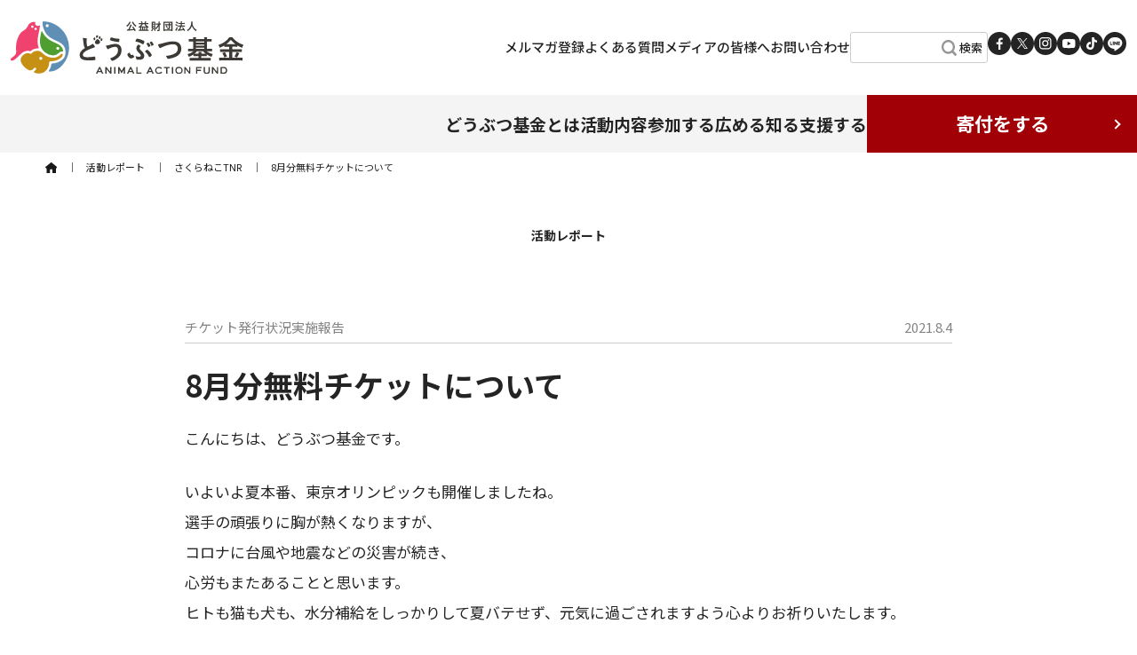

--- FILE ---
content_type: text/html; charset=UTF-8
request_url: https://www.doubutukikin.or.jp/activitynews/8%E6%9C%88%E5%88%86%E7%84%A1%E6%96%99%E3%83%81%E3%82%B1%E3%83%83%E3%83%88%E3%81%AB%E3%81%A4%E3%81%84%E3%81%A6/
body_size: 15093
content:
<!doctype html>
<html lang="ja">
<head>
	<meta charset="UTF-8">
	<meta name="viewport" content="width=device-width, initial-scale=1">
	<link rel="profile" href="https://gmpg.org/xfn/11">
	<link rel="dns-prefetch" href="//fonts.googleapis.com" />
	<link rel="dns-prefetch" href="//fonts.gstatic.com" />
	<link rel="dns-prefetch" href="//static.addtoany.com" />

	<link rel="preconnect" href="https://fonts.googleapis.com">
	<link rel="preconnect" href="https://fonts.gstatic.com" crossorigin>
	<link rel="manifest" href="/manifest.json" crossorigin="use-credentials">
<title>8月分無料チケットについて &#8211; どうぶつ基金</title>
<meta name='robots' content='max-image-preview:large' />
<link rel="alternate" type="application/rss+xml" title="どうぶつ基金 &raquo; フィード" href="https://www.doubutukikin.or.jp/feed/" />
<link rel="alternate" type="application/rss+xml" title="どうぶつ基金 &raquo; コメントフィード" href="https://www.doubutukikin.or.jp/comments/feed/" />
<link rel="alternate" title="oEmbed (JSON)" type="application/json+oembed" href="https://www.doubutukikin.or.jp/wp-json/oembed/1.0/embed?url=https%3A%2F%2Fwww.doubutukikin.or.jp%2Factivitynews%2F20210804%2F21388" />
<link rel="alternate" title="oEmbed (XML)" type="text/xml+oembed" href="https://www.doubutukikin.or.jp/wp-json/oembed/1.0/embed?url=https%3A%2F%2Fwww.doubutukikin.or.jp%2Factivitynews%2F20210804%2F21388&#038;format=xml" />
<style id='wp-img-auto-sizes-contain-inline-css'>
img:is([sizes=auto i],[sizes^="auto," i]){contain-intrinsic-size:3000px 1500px}
/*# sourceURL=wp-img-auto-sizes-contain-inline-css */
</style>
<style id='wp-emoji-styles-inline-css'>

	img.wp-smiley, img.emoji {
		display: inline !important;
		border: none !important;
		box-shadow: none !important;
		height: 1em !important;
		width: 1em !important;
		margin: 0 0.07em !important;
		vertical-align: -0.1em !important;
		background: none !important;
		padding: 0 !important;
	}
/*# sourceURL=wp-emoji-styles-inline-css */
</style>
<link rel='stylesheet' id='wp-block-library-css' href='https://www.doubutukikin.or.jp/wp-includes/css/dist/block-library/style.min.css?ver=6.9' media='all' />
<style id='classic-theme-styles-inline-css'>
/*! This file is auto-generated */
.wp-block-button__link{color:#fff;background-color:#32373c;border-radius:9999px;box-shadow:none;text-decoration:none;padding:calc(.667em + 2px) calc(1.333em + 2px);font-size:1.125em}.wp-block-file__button{background:#32373c;color:#fff;text-decoration:none}
/*# sourceURL=/wp-includes/css/classic-themes.min.css */
</style>
<style id='global-styles-inline-css'>
:root{--wp--preset--aspect-ratio--square: 1;--wp--preset--aspect-ratio--4-3: 4/3;--wp--preset--aspect-ratio--3-4: 3/4;--wp--preset--aspect-ratio--3-2: 3/2;--wp--preset--aspect-ratio--2-3: 2/3;--wp--preset--aspect-ratio--16-9: 16/9;--wp--preset--aspect-ratio--9-16: 9/16;--wp--preset--color--black: #000000;--wp--preset--color--cyan-bluish-gray: #abb8c3;--wp--preset--color--white: #ffffff;--wp--preset--color--pale-pink: #f78da7;--wp--preset--color--vivid-red: #cf2e2e;--wp--preset--color--luminous-vivid-orange: #ff6900;--wp--preset--color--luminous-vivid-amber: #fcb900;--wp--preset--color--light-green-cyan: #7bdcb5;--wp--preset--color--vivid-green-cyan: #00d084;--wp--preset--color--pale-cyan-blue: #8ed1fc;--wp--preset--color--vivid-cyan-blue: #0693e3;--wp--preset--color--vivid-purple: #9b51e0;--wp--preset--color--doubutukikinred: #A00006;--wp--preset--color--pearlwhite: #F4F4F4;--wp--preset--color--ivory: #F4F2E9;--wp--preset--color--pinkwhite: #FDF7F8;--wp--preset--color--ecru: #EAE7DB;--wp--preset--color--rose: #EF426F;--wp--preset--color--sakura: #FFE2E9;--wp--preset--color--rubyred: #D50F5B;--wp--preset--gradient--vivid-cyan-blue-to-vivid-purple: linear-gradient(135deg,rgb(6,147,227) 0%,rgb(155,81,224) 100%);--wp--preset--gradient--light-green-cyan-to-vivid-green-cyan: linear-gradient(135deg,rgb(122,220,180) 0%,rgb(0,208,130) 100%);--wp--preset--gradient--luminous-vivid-amber-to-luminous-vivid-orange: linear-gradient(135deg,rgb(252,185,0) 0%,rgb(255,105,0) 100%);--wp--preset--gradient--luminous-vivid-orange-to-vivid-red: linear-gradient(135deg,rgb(255,105,0) 0%,rgb(207,46,46) 100%);--wp--preset--gradient--very-light-gray-to-cyan-bluish-gray: linear-gradient(135deg,rgb(238,238,238) 0%,rgb(169,184,195) 100%);--wp--preset--gradient--cool-to-warm-spectrum: linear-gradient(135deg,rgb(74,234,220) 0%,rgb(151,120,209) 20%,rgb(207,42,186) 40%,rgb(238,44,130) 60%,rgb(251,105,98) 80%,rgb(254,248,76) 100%);--wp--preset--gradient--blush-light-purple: linear-gradient(135deg,rgb(255,206,236) 0%,rgb(152,150,240) 100%);--wp--preset--gradient--blush-bordeaux: linear-gradient(135deg,rgb(254,205,165) 0%,rgb(254,45,45) 50%,rgb(107,0,62) 100%);--wp--preset--gradient--luminous-dusk: linear-gradient(135deg,rgb(255,203,112) 0%,rgb(199,81,192) 50%,rgb(65,88,208) 100%);--wp--preset--gradient--pale-ocean: linear-gradient(135deg,rgb(255,245,203) 0%,rgb(182,227,212) 50%,rgb(51,167,181) 100%);--wp--preset--gradient--electric-grass: linear-gradient(135deg,rgb(202,248,128) 0%,rgb(113,206,126) 100%);--wp--preset--gradient--midnight: linear-gradient(135deg,rgb(2,3,129) 0%,rgb(40,116,252) 100%);--wp--preset--font-size--small: 13px;--wp--preset--font-size--medium: 20px;--wp--preset--font-size--large: 36px;--wp--preset--font-size--x-large: 42px;--wp--preset--spacing--20: 0.44rem;--wp--preset--spacing--30: 0.67rem;--wp--preset--spacing--40: 1rem;--wp--preset--spacing--50: 1.5rem;--wp--preset--spacing--60: 2.25rem;--wp--preset--spacing--70: 3.38rem;--wp--preset--spacing--80: 5.06rem;--wp--preset--shadow--natural: 6px 6px 9px rgba(0, 0, 0, 0.2);--wp--preset--shadow--deep: 12px 12px 50px rgba(0, 0, 0, 0.4);--wp--preset--shadow--sharp: 6px 6px 0px rgba(0, 0, 0, 0.2);--wp--preset--shadow--outlined: 6px 6px 0px -3px rgb(255, 255, 255), 6px 6px rgb(0, 0, 0);--wp--preset--shadow--crisp: 6px 6px 0px rgb(0, 0, 0);}:where(.is-layout-flex){gap: 0.5em;}:where(.is-layout-grid){gap: 0.5em;}body .is-layout-flex{display: flex;}.is-layout-flex{flex-wrap: wrap;align-items: center;}.is-layout-flex > :is(*, div){margin: 0;}body .is-layout-grid{display: grid;}.is-layout-grid > :is(*, div){margin: 0;}:where(.wp-block-columns.is-layout-flex){gap: 2em;}:where(.wp-block-columns.is-layout-grid){gap: 2em;}:where(.wp-block-post-template.is-layout-flex){gap: 1.25em;}:where(.wp-block-post-template.is-layout-grid){gap: 1.25em;}.has-black-color{color: var(--wp--preset--color--black) !important;}.has-cyan-bluish-gray-color{color: var(--wp--preset--color--cyan-bluish-gray) !important;}.has-white-color{color: var(--wp--preset--color--white) !important;}.has-pale-pink-color{color: var(--wp--preset--color--pale-pink) !important;}.has-vivid-red-color{color: var(--wp--preset--color--vivid-red) !important;}.has-luminous-vivid-orange-color{color: var(--wp--preset--color--luminous-vivid-orange) !important;}.has-luminous-vivid-amber-color{color: var(--wp--preset--color--luminous-vivid-amber) !important;}.has-light-green-cyan-color{color: var(--wp--preset--color--light-green-cyan) !important;}.has-vivid-green-cyan-color{color: var(--wp--preset--color--vivid-green-cyan) !important;}.has-pale-cyan-blue-color{color: var(--wp--preset--color--pale-cyan-blue) !important;}.has-vivid-cyan-blue-color{color: var(--wp--preset--color--vivid-cyan-blue) !important;}.has-vivid-purple-color{color: var(--wp--preset--color--vivid-purple) !important;}.has-black-background-color{background-color: var(--wp--preset--color--black) !important;}.has-cyan-bluish-gray-background-color{background-color: var(--wp--preset--color--cyan-bluish-gray) !important;}.has-white-background-color{background-color: var(--wp--preset--color--white) !important;}.has-pale-pink-background-color{background-color: var(--wp--preset--color--pale-pink) !important;}.has-vivid-red-background-color{background-color: var(--wp--preset--color--vivid-red) !important;}.has-luminous-vivid-orange-background-color{background-color: var(--wp--preset--color--luminous-vivid-orange) !important;}.has-luminous-vivid-amber-background-color{background-color: var(--wp--preset--color--luminous-vivid-amber) !important;}.has-light-green-cyan-background-color{background-color: var(--wp--preset--color--light-green-cyan) !important;}.has-vivid-green-cyan-background-color{background-color: var(--wp--preset--color--vivid-green-cyan) !important;}.has-pale-cyan-blue-background-color{background-color: var(--wp--preset--color--pale-cyan-blue) !important;}.has-vivid-cyan-blue-background-color{background-color: var(--wp--preset--color--vivid-cyan-blue) !important;}.has-vivid-purple-background-color{background-color: var(--wp--preset--color--vivid-purple) !important;}.has-black-border-color{border-color: var(--wp--preset--color--black) !important;}.has-cyan-bluish-gray-border-color{border-color: var(--wp--preset--color--cyan-bluish-gray) !important;}.has-white-border-color{border-color: var(--wp--preset--color--white) !important;}.has-pale-pink-border-color{border-color: var(--wp--preset--color--pale-pink) !important;}.has-vivid-red-border-color{border-color: var(--wp--preset--color--vivid-red) !important;}.has-luminous-vivid-orange-border-color{border-color: var(--wp--preset--color--luminous-vivid-orange) !important;}.has-luminous-vivid-amber-border-color{border-color: var(--wp--preset--color--luminous-vivid-amber) !important;}.has-light-green-cyan-border-color{border-color: var(--wp--preset--color--light-green-cyan) !important;}.has-vivid-green-cyan-border-color{border-color: var(--wp--preset--color--vivid-green-cyan) !important;}.has-pale-cyan-blue-border-color{border-color: var(--wp--preset--color--pale-cyan-blue) !important;}.has-vivid-cyan-blue-border-color{border-color: var(--wp--preset--color--vivid-cyan-blue) !important;}.has-vivid-purple-border-color{border-color: var(--wp--preset--color--vivid-purple) !important;}.has-vivid-cyan-blue-to-vivid-purple-gradient-background{background: var(--wp--preset--gradient--vivid-cyan-blue-to-vivid-purple) !important;}.has-light-green-cyan-to-vivid-green-cyan-gradient-background{background: var(--wp--preset--gradient--light-green-cyan-to-vivid-green-cyan) !important;}.has-luminous-vivid-amber-to-luminous-vivid-orange-gradient-background{background: var(--wp--preset--gradient--luminous-vivid-amber-to-luminous-vivid-orange) !important;}.has-luminous-vivid-orange-to-vivid-red-gradient-background{background: var(--wp--preset--gradient--luminous-vivid-orange-to-vivid-red) !important;}.has-very-light-gray-to-cyan-bluish-gray-gradient-background{background: var(--wp--preset--gradient--very-light-gray-to-cyan-bluish-gray) !important;}.has-cool-to-warm-spectrum-gradient-background{background: var(--wp--preset--gradient--cool-to-warm-spectrum) !important;}.has-blush-light-purple-gradient-background{background: var(--wp--preset--gradient--blush-light-purple) !important;}.has-blush-bordeaux-gradient-background{background: var(--wp--preset--gradient--blush-bordeaux) !important;}.has-luminous-dusk-gradient-background{background: var(--wp--preset--gradient--luminous-dusk) !important;}.has-pale-ocean-gradient-background{background: var(--wp--preset--gradient--pale-ocean) !important;}.has-electric-grass-gradient-background{background: var(--wp--preset--gradient--electric-grass) !important;}.has-midnight-gradient-background{background: var(--wp--preset--gradient--midnight) !important;}.has-small-font-size{font-size: var(--wp--preset--font-size--small) !important;}.has-medium-font-size{font-size: var(--wp--preset--font-size--medium) !important;}.has-large-font-size{font-size: var(--wp--preset--font-size--large) !important;}.has-x-large-font-size{font-size: var(--wp--preset--font-size--x-large) !important;}
:where(.wp-block-post-template.is-layout-flex){gap: 1.25em;}:where(.wp-block-post-template.is-layout-grid){gap: 1.25em;}
:where(.wp-block-term-template.is-layout-flex){gap: 1.25em;}:where(.wp-block-term-template.is-layout-grid){gap: 1.25em;}
:where(.wp-block-columns.is-layout-flex){gap: 2em;}:where(.wp-block-columns.is-layout-grid){gap: 2em;}
:root :where(.wp-block-pullquote){font-size: 1.5em;line-height: 1.6;}
/*# sourceURL=global-styles-inline-css */
</style>
<link rel='stylesheet' id='dntplgn_style-css' href='https://www.doubutukikin.or.jp/wp-content/plugins/recurring-donation/css/style.css?ver=6.9' media='all' />
<link rel='stylesheet' id='jquery_ui_style-css' href='https://www.doubutukikin.or.jp/wp-content/plugins/recurring-donation/css/jquery-ui-styles.css?ver=6.9' media='all' />
<link rel='stylesheet' id='xo-slider-css' href='https://www.doubutukikin.or.jp/wp-content/plugins/xo-liteslider/css/base.min.css?ver=3.8.6' media='all' />
<link rel='stylesheet' id='xo-swiper-css' href='https://www.doubutukikin.or.jp/wp-content/plugins/xo-liteslider/assets/vendor/swiper/swiper-bundle.min.css?ver=3.8.6' media='all' />
<link rel='stylesheet' id='doubutukikin2023-style-css' href='https://www.doubutukikin.or.jp/wp-content/themes/doubutukikin2023/style.css?ver=2.0.1' media='all' />
<link rel='stylesheet' id='tablepress-default-css' href='https://www.doubutukikin.or.jp/wp-content/plugins/tablepress/css/build/default.css?ver=3.2.6' media='all' />
<script src="https://www.doubutukikin.or.jp/wp-includes/js/jquery/jquery.min.js?ver=3.7.1" id="jquery-core-js"></script>
<script src="https://www.doubutukikin.or.jp/wp-includes/js/jquery/jquery-migrate.min.js?ver=3.4.1" id="jquery-migrate-js"></script>
<script src="https://www.doubutukikin.or.jp/wp-content/themes/doubutukikin2023/js/jquery.inview.min.js?ver=6.9" id="custom_script-js"></script>
<script src="https://www.doubutukikin.or.jp/wp-includes/js/jquery/ui/core.min.js?ver=1.13.3" id="jquery-ui-core-js"></script>
<script src="https://www.doubutukikin.or.jp/wp-includes/js/jquery/ui/tabs.min.js?ver=1.13.3" id="jquery-ui-tabs-js"></script>
<script src="https://www.doubutukikin.or.jp/wp-content/plugins/recurring-donation/js/script.js?ver=6.9" id="dntplgn_script-js"></script>
<link rel="https://api.w.org/" href="https://www.doubutukikin.or.jp/wp-json/" /><link rel="alternate" title="JSON" type="application/json" href="https://www.doubutukikin.or.jp/wp-json/wp/v2/activitynews/21388" /><link rel="EditURI" type="application/rsd+xml" title="RSD" href="https://www.doubutukikin.or.jp/xmlrpc.php?rsd" />
<meta name="generator" content="WordPress 6.9" />
<link rel="canonical" href="https://www.doubutukikin.or.jp/activitynews/20210804/21388" />
<link rel='shortlink' href='https://www.doubutukikin.or.jp/?p=21388' />
<link rel="apple-touch-icon" sizes="180x180" href="/wp-content/uploads/fbrfg/apple-touch-icon.png">
<link rel="icon" type="image/png" sizes="32x32" href="/wp-content/uploads/fbrfg/favicon-32x32.png">
<link rel="icon" type="image/png" sizes="16x16" href="/wp-content/uploads/fbrfg/favicon-16x16.png">
<link rel="manifest" href="/wp-content/uploads/fbrfg/site.webmanifest">
<link rel="mask-icon" href="/wp-content/uploads/fbrfg/safari-pinned-tab.svg" color="#5bbad5">
<link rel="shortcut icon" href="/wp-content/uploads/fbrfg/favicon.ico">
<meta name="msapplication-TileColor" content="#5f8fb4">
<meta name="msapplication-config" content="/wp-content/uploads/fbrfg/browserconfig.xml">
<meta name="theme-color" content="#ffffff"><meta name="generator" content="Elementor 3.34.0; features: additional_custom_breakpoints; settings: css_print_method-external, google_font-enabled, font_display-auto">
			<style>
				.e-con.e-parent:nth-of-type(n+4):not(.e-lazyloaded):not(.e-no-lazyload),
				.e-con.e-parent:nth-of-type(n+4):not(.e-lazyloaded):not(.e-no-lazyload) * {
					background-image: none !important;
				}
				@media screen and (max-height: 1024px) {
					.e-con.e-parent:nth-of-type(n+3):not(.e-lazyloaded):not(.e-no-lazyload),
					.e-con.e-parent:nth-of-type(n+3):not(.e-lazyloaded):not(.e-no-lazyload) * {
						background-image: none !important;
					}
				}
				@media screen and (max-height: 640px) {
					.e-con.e-parent:nth-of-type(n+2):not(.e-lazyloaded):not(.e-no-lazyload),
					.e-con.e-parent:nth-of-type(n+2):not(.e-lazyloaded):not(.e-no-lazyload) * {
						background-image: none !important;
					}
				}
			</style>
			<!-- Global site tag (gtag.js) - Google Analytics -->
<script async src="https://www.googletagmanager.com/gtag/js?id=UA-15603750-1"></script>
<script>
  window.dataLayer = window.dataLayer || [];
  function gtag(){dataLayer.push(arguments);}
  gtag('js', new Date());

  gtag('config', 'UA-15603750-1');
</script>

<!-- Google Tag Manager -->
<script>(function(w,d,s,l,i){w[l]=w[l]||[];w[l].push({'gtm.start':
new Date().getTime(),event:'gtm.js'});var f=d.getElementsByTagName(s)[0],
j=d.createElement(s),dl=l!='dataLayer'?'&l='+l:'';j.async=true;j.src=
'https://www.googletagmanager.com/gtm.js?id='+i+dl;f.parentNode.insertBefore(j,f);
})(window,document,'script','dataLayer','GTM-N6V4HNV');</script>
<!-- End Google Tag Manager -->
</head>

<body class="wp-singular activitynews-template-default single single-activitynews postid-21388 wp-theme-doubutukikin2023 elementor-default elementor-kit-24664">
<div id="page" class="site">
<a class="skip-link screen-reader-text" href="#primary">Skip to content</a>
<header id="masthead" class="site-header">
	<div class="header-main">
		<div class="site-branding">
							<div><a href="/" rel="home"><img src="/img/header-logo.svg" alt="どうぶつ基金"></a></div>
						</div><!-- .site-branding -->
		<div class="pc-main-navigation">
		<nav>
				<div class="menu-header1-container"><ul id="menu-header1" class="menu"><li id="menu-item-35200" class="menu-item menu-item-type-custom menu-item-object-custom menu-item-35200"><a href="/activitynews/mailmagazine/">メルマガ登録</a></li>
<li id="menu-item-35201" class="menu-item menu-item-type-custom menu-item-object-custom menu-item-35201"><a href="/question/">よくある質問</a></li>
<li id="menu-item-35202" class="menu-item menu-item-type-custom menu-item-object-custom menu-item-35202"><a href="/doubutsu/pr-materials/">メディアの皆様へ</a></li>
<li id="menu-item-35203" class="menu-item menu-item-type-custom menu-item-object-custom menu-item-35203"><a href="https://business.form-mailer.jp/fms/bfa107a14087">お問い合わせ</a></li>
</ul></div>				<div class="search-box">
					<form name="search" method="get" action="/" class="search">
					<input name="s" type="text">
					<div class="submit-wrap">
					<input type="submit" value="検索" />
					</div>
										</form>
				</div>
		</nav><!-- #site-navigation -->

		
<ul class="sns-list">
<li><a href="https://www.facebook.com/doubutukikin/" target="_blank" rel="noopener noreferrer"><img loading="lazy" src="/img/icon-Facebook.svg" alt="Facebook"></a></li>
<li><a href="https://twitter.com/Doubutukikin" target="_blank" rel="noopener noreferrer"><img loading="lazy" src="/img/icon-X.svg" alt="X"></a></li>
<li><a href="https://www.instagram.com/doubutukikin/" target="_blank" rel="noopener noreferrer"><img loading="lazy" src="/img/icon-Instagram.svg" alt="Instagram"></a></li>
<li><a href="https://www.youtube.com/channel/UCNwQX_Ipf_2-0jYJUnzDMuw" target="_blank" rel="noopener noreferrer"><img loading="lazy" src="/img/icon-YouTube.svg" alt="YouTube"></a></li>
<li><a href="https://www.tiktok.com/@doubutukikin?_t=8lcdTTukP2G&_r=1" target="_blank" rel="noopener noreferrer"><img loading="lazy" src="/img/icon-TikTok.svg" alt="TikTok"></a></li>
<li><a href="https://liff.line.me/1645278921-kWRPP32q/?accountId=115pyxva" target="_blank" rel="noopener noreferrer"><img loading="lazy" src="/img/icon-LINE.svg" alt="LINE"></a></li>
</ul>		</div><!-- .sp-navigation -->
		
		<div class="sp-main-navigation">
			<div class="make-a-donation arrow_right"><a href="/contribution3/">寄付する</a></div>
			<!-- ハンバーガーメニューの表示・非表示を切り替えるチェックボックス -->
			<input id="drawer_input" class="drawer_hidden" type="checkbox">
			<!-- ハンバーガーアイコン -->
			<label for="drawer_input" class="drawer_open"><span></span></label>
		</div>
	</div>

	<div class="header-navigation">
		<nav>
		<div class="menu-header2-container"><ul id="menu-header2" class="menu"><li id="menu-item-35204" class="menu-item menu-item-type-custom menu-item-object-custom menu-item-35204"><a href="#">どうぶつ基金とは</a></li>
<li id="menu-item-35205" class="menu-item menu-item-type-custom menu-item-object-custom menu-item-35205"><a href="#">活動内容</a></li>
<li id="menu-item-35206" class="menu-item menu-item-type-custom menu-item-object-custom menu-item-35206"><a href="#">参加する</a></li>
<li id="menu-item-35207" class="menu-item menu-item-type-custom menu-item-object-custom menu-item-35207"><a href="#">広める</a></li>
<li id="menu-item-35208" class="menu-item menu-item-type-custom menu-item-object-custom menu-item-35208"><a href="#">知る</a></li>
<li id="menu-item-35209" class="menu-item menu-item-type-custom menu-item-object-custom menu-item-35209"><a href="#">支援する</a></li>
</ul></div>		<div class="make-a-donation arrow_right"><a href="/contribution3/">寄付をする</a></div>
		</nav>
	</div>
	<div class="pc-navigation">
		<nav class="nav_content">
		<div class="menu-header2-container"><ul id="menu-header2-1" class="menu"><li class="menu-item menu-item-type-custom menu-item-object-custom menu-item-has-children menu-item-35204"><a href="#">どうぶつ基金とは</a>
<ul class="sub-menu">
	<li id="menu-item-35215" class="menu-item menu-item-type-custom menu-item-object-custom menu-item-35215"><a href="/doubutsu/summary/">団体概要</a></li>
	<li id="menu-item-35631" class="menu-item menu-item-type-custom menu-item-object-custom menu-item-35631"><a href="/doubutsu/aboutus/">創設者</a></li>
	<li id="menu-item-36772" class="menu-item menu-item-type-custom menu-item-object-custom menu-item-36772"><a href="/doubutsu/prof/">沿革・受賞歴</a></li>
	<li id="menu-item-35632" class="menu-item menu-item-type-custom menu-item-object-custom menu-item-35632"><a href="/doubutsu/disclo/">事業・会計報告</a></li>
	<li id="menu-item-35633" class="menu-item menu-item-type-custom menu-item-object-custom menu-item-35633"><a href="/doubutsu/achievement/">活動実績</a></li>
	<li id="menu-item-35634" class="menu-item menu-item-type-custom menu-item-object-custom menu-item-35634"><a href="/doubutsu/financial/">活動資金について</a></li>
	<li id="menu-item-48113" class="menu-item menu-item-type-custom menu-item-object-custom menu-item-48113"><a href="/media/">メディア掲載</a></li>
</ul>
</li>
<li class="menu-item menu-item-type-custom menu-item-object-custom menu-item-has-children menu-item-35205"><a href="#">活動内容</a>
<ul class="sub-menu">
	<li id="menu-item-35216" class="menu-item menu-item-type-custom menu-item-object-custom menu-item-35216"><a href="/activity/sakuraneko-tnr/">さくらねこTNR</a></li>
	<li id="menu-item-39258" class="menu-item menu-item-type-custom menu-item-object-custom menu-item-39258"><a href="/activity/sakuraneko-surgery/">さくらねこ無料不妊手術</a></li>
	<li id="menu-item-35635" class="menu-item menu-item-type-custom menu-item-object-custom menu-item-35635"><a href="/activity/animalhoarding-rescue/">犬猫 多頭飼育崩壊</a></li>
	<li id="menu-item-35636" class="menu-item menu-item-type-custom menu-item-object-custom menu-item-35636"><a href="/activity/grant/">里親さがし助成金</a></li>
	<li id="menu-item-35637" class="menu-item menu-item-type-custom menu-item-object-custom menu-item-35637"><a target="_blank" href="https://contest.doubutukikin.or.jp/">写真コンテスト</a></li>
	<li id="menu-item-35638" class="menu-item menu-item-type-custom menu-item-object-custom menu-item-35638"><a href="/activity/earthclub/">ちきゅう部</a></li>
</ul>
</li>
<li class="menu-item menu-item-type-custom menu-item-object-custom menu-item-has-children menu-item-35206"><a href="#">参加する</a>
<ul class="sub-menu">
	<li id="menu-item-35217" class="menu-item menu-item-type-custom menu-item-object-custom menu-item-35217"><a href="/joinus/vet/">獣医師・動物病院の方へ</a></li>
	<li id="menu-item-35639" class="menu-item menu-item-type-custom menu-item-object-custom menu-item-35639"><a href="/joinus/administration/">行政の皆さまへ</a></li>
	<li id="menu-item-35640" class="menu-item menu-item-type-custom menu-item-object-custom menu-item-35640"><a href="/joinus/volunteer-org/">ボランティア団体の皆さまへ</a></li>
	<li id="menu-item-35641" class="menu-item menu-item-type-custom menu-item-object-custom menu-item-35641"><a href="/joinus/volunteer-person/">個人ボランティアの皆さまへ</a></li>
	<li id="menu-item-36684" class="menu-item menu-item-type-custom menu-item-object-custom menu-item-36684"><a href="/joinus/changeorg/">署名する</a></li>
</ul>
</li>
<li class="menu-item menu-item-type-custom menu-item-object-custom menu-item-has-children menu-item-35207"><a href="#">広める</a>
<ul class="sub-menu">
	<li id="menu-item-35218" class="menu-item menu-item-type-custom menu-item-object-custom menu-item-35218"><a href="/share/awareness/">啓発資料</a></li>
	<li id="menu-item-35642" class="menu-item menu-item-type-custom menu-item-object-custom menu-item-35642"><a href="/share/movie/">動画</a></li>
	<li id="menu-item-35643" class="menu-item menu-item-type-custom menu-item-object-custom menu-item-35643"><a href="/share/exhibit/">展示品の無料貸出</a></li>
	<li id="menu-item-35644" class="menu-item menu-item-type-custom menu-item-object-custom menu-item-35644"><a href="/doubutsu/pr-materials/">メディアの皆様へ</a></li>
</ul>
</li>
<li class="menu-item menu-item-type-custom menu-item-object-custom menu-item-has-children menu-item-35208"><a href="#">知る</a>
<ul class="sub-menu">
	<li id="menu-item-35219" class="menu-item menu-item-type-custom menu-item-object-custom menu-item-35219"><a href="/knowledge/douaihou-kaisei/">動物愛護管理法について</a></li>
	<li id="menu-item-35645" class="menu-item menu-item-type-custom menu-item-object-custom menu-item-35645"><a href="/knowledge/doubutugyakutai/">動物虐待について</a></li>
	<li id="menu-item-35646" class="menu-item menu-item-type-custom menu-item-object-custom menu-item-35646"><a href="/knowledge/protect-the-cat/">猫を保護したら</a></li>
	<li id="menu-item-39300" class="menu-item menu-item-type-custom menu-item-object-custom menu-item-39300"><a href="/knowledge/spaying-neutering/">犬・猫の不妊手術について</a></li>
</ul>
</li>
<li class="menu-item menu-item-type-custom menu-item-object-custom menu-item-has-children menu-item-35209"><a href="#">支援する</a>
<ul class="sub-menu">
	<li id="menu-item-35220" class="menu-item menu-item-type-custom menu-item-object-custom menu-item-35220"><a href="/legal/supporter/">さくらねこサポーター</a></li>
	<li id="menu-item-35647" class="menu-item menu-item-type-custom menu-item-object-custom menu-item-35647"><a href="/legal/business/">その他の寄付</a></li>
	<li id="menu-item-35648" class="menu-item menu-item-type-custom menu-item-object-custom menu-item-35648"><a href="/legal/bequest/">遺産相続による寄付</a></li>
	<li id="menu-item-35649" class="menu-item menu-item-type-custom menu-item-object-custom menu-item-35649"><a href="/legal/seimeihoken_shintaku/">生命保険信託による寄付</a></li>
	<li id="menu-item-35650" class="menu-item menu-item-type-custom menu-item-object-custom menu-item-35650"><a href="/legal/tax-credit/">税額控除について</a></li>
	<li id="menu-item-35651" class="menu-item menu-item-type-custom menu-item-object-custom menu-item-35651"><a href="/legal/hosho/">紺綬褒章について</a></li>
</ul>
</li>
</ul></div>		</nav>
	</div>
	<!-- メニュー -->
	<nav class="sp_nav_content">
	<div class="menu1-container"><ul id="menu-header2-2" class="menu"><li class="menu-item menu-item-type-custom menu-item-object-custom menu-item-has-children menu-item-35204"><a href="#">どうぶつ基金とは</a>
<ul class="sub-menu">
	<li class="menu-item menu-item-type-custom menu-item-object-custom menu-item-35215"><a href="/doubutsu/summary/">団体概要</a></li>
	<li class="menu-item menu-item-type-custom menu-item-object-custom menu-item-35631"><a href="/doubutsu/aboutus/">創設者</a></li>
	<li class="menu-item menu-item-type-custom menu-item-object-custom menu-item-36772"><a href="/doubutsu/prof/">沿革・受賞歴</a></li>
	<li class="menu-item menu-item-type-custom menu-item-object-custom menu-item-35632"><a href="/doubutsu/disclo/">事業・会計報告</a></li>
	<li class="menu-item menu-item-type-custom menu-item-object-custom menu-item-35633"><a href="/doubutsu/achievement/">活動実績</a></li>
	<li class="menu-item menu-item-type-custom menu-item-object-custom menu-item-35634"><a href="/doubutsu/financial/">活動資金について</a></li>
	<li class="menu-item menu-item-type-custom menu-item-object-custom menu-item-48113"><a href="/media/">メディア掲載</a></li>
</ul>
</li>
<li class="menu-item menu-item-type-custom menu-item-object-custom menu-item-has-children menu-item-35205"><a href="#">活動内容</a>
<ul class="sub-menu">
	<li class="menu-item menu-item-type-custom menu-item-object-custom menu-item-35216"><a href="/activity/sakuraneko-tnr/">さくらねこTNR</a></li>
	<li class="menu-item menu-item-type-custom menu-item-object-custom menu-item-39258"><a href="/activity/sakuraneko-surgery/">さくらねこ無料不妊手術</a></li>
	<li class="menu-item menu-item-type-custom menu-item-object-custom menu-item-35635"><a href="/activity/animalhoarding-rescue/">犬猫 多頭飼育崩壊</a></li>
	<li class="menu-item menu-item-type-custom menu-item-object-custom menu-item-35636"><a href="/activity/grant/">里親さがし助成金</a></li>
	<li class="menu-item menu-item-type-custom menu-item-object-custom menu-item-35637"><a target="_blank" href="https://contest.doubutukikin.or.jp/">写真コンテスト</a></li>
	<li class="menu-item menu-item-type-custom menu-item-object-custom menu-item-35638"><a href="/activity/earthclub/">ちきゅう部</a></li>
</ul>
</li>
<li class="menu-item menu-item-type-custom menu-item-object-custom menu-item-has-children menu-item-35206"><a href="#">参加する</a>
<ul class="sub-menu">
	<li class="menu-item menu-item-type-custom menu-item-object-custom menu-item-35217"><a href="/joinus/vet/">獣医師・動物病院の方へ</a></li>
	<li class="menu-item menu-item-type-custom menu-item-object-custom menu-item-35639"><a href="/joinus/administration/">行政の皆さまへ</a></li>
	<li class="menu-item menu-item-type-custom menu-item-object-custom menu-item-35640"><a href="/joinus/volunteer-org/">ボランティア団体の皆さまへ</a></li>
	<li class="menu-item menu-item-type-custom menu-item-object-custom menu-item-35641"><a href="/joinus/volunteer-person/">個人ボランティアの皆さまへ</a></li>
	<li class="menu-item menu-item-type-custom menu-item-object-custom menu-item-36684"><a href="/joinus/changeorg/">署名する</a></li>
</ul>
</li>
<li class="menu-item menu-item-type-custom menu-item-object-custom menu-item-has-children menu-item-35207"><a href="#">広める</a>
<ul class="sub-menu">
	<li class="menu-item menu-item-type-custom menu-item-object-custom menu-item-35218"><a href="/share/awareness/">啓発資料</a></li>
	<li class="menu-item menu-item-type-custom menu-item-object-custom menu-item-35642"><a href="/share/movie/">動画</a></li>
	<li class="menu-item menu-item-type-custom menu-item-object-custom menu-item-35643"><a href="/share/exhibit/">展示品の無料貸出</a></li>
	<li class="menu-item menu-item-type-custom menu-item-object-custom menu-item-35644"><a href="/doubutsu/pr-materials/">メディアの皆様へ</a></li>
</ul>
</li>
<li class="menu-item menu-item-type-custom menu-item-object-custom menu-item-has-children menu-item-35208"><a href="#">知る</a>
<ul class="sub-menu">
	<li class="menu-item menu-item-type-custom menu-item-object-custom menu-item-35219"><a href="/knowledge/douaihou-kaisei/">動物愛護管理法について</a></li>
	<li class="menu-item menu-item-type-custom menu-item-object-custom menu-item-35645"><a href="/knowledge/doubutugyakutai/">動物虐待について</a></li>
	<li class="menu-item menu-item-type-custom menu-item-object-custom menu-item-35646"><a href="/knowledge/protect-the-cat/">猫を保護したら</a></li>
	<li class="menu-item menu-item-type-custom menu-item-object-custom menu-item-39300"><a href="/knowledge/spaying-neutering/">犬・猫の不妊手術について</a></li>
</ul>
</li>
<li class="menu-item menu-item-type-custom menu-item-object-custom menu-item-has-children menu-item-35209"><a href="#">支援する</a>
<ul class="sub-menu">
	<li class="menu-item menu-item-type-custom menu-item-object-custom menu-item-35220"><a href="/legal/supporter/">さくらねこサポーター</a></li>
	<li class="menu-item menu-item-type-custom menu-item-object-custom menu-item-35647"><a href="/legal/business/">その他の寄付</a></li>
	<li class="menu-item menu-item-type-custom menu-item-object-custom menu-item-35648"><a href="/legal/bequest/">遺産相続による寄付</a></li>
	<li class="menu-item menu-item-type-custom menu-item-object-custom menu-item-35649"><a href="/legal/seimeihoken_shintaku/">生命保険信託による寄付</a></li>
	<li class="menu-item menu-item-type-custom menu-item-object-custom menu-item-35650"><a href="/legal/tax-credit/">税額控除について</a></li>
	<li class="menu-item menu-item-type-custom menu-item-object-custom menu-item-35651"><a href="/legal/hosho/">紺綬褒章について</a></li>
</ul>
</li>
</ul></div><div class="menu2-container"><ul id="menu-footer_menu_other" class="menu"><li id="menu-item-35221" class="menu-item menu-item-type-custom menu-item-object-custom menu-item-35221"><a href="/doubutsu/pressrelease/">プレスリリース</a></li>
<li id="menu-item-36703" class="menu-item menu-item-type-custom menu-item-object-custom menu-item-36703"><a href="/activitynews/mailmagazine/">メルマガ登録</a></li>
<li id="menu-item-35224" class="menu-item menu-item-type-custom menu-item-object-custom menu-item-35224"><a href="/question/">よくある質問と回答</a></li>
<li id="menu-item-35223" class="menu-item menu-item-type-custom menu-item-object-custom menu-item-35223"><a target="_blank" href="https://business.form-mailer.jp/fms/bfa107a14087">お問い合わせ</a></li>
<li id="menu-item-35225" class="menu-item menu-item-type-custom menu-item-object-custom menu-item-35225"><a href="/privacy/">個人情報の取扱いに関する基本方針</a></li>
</ul></div>
		<div class="sp-search-block">
			<div class="search-box">
				<form name="search" method="get" action="/" class="search">
					<input name="s" type="text">
					<a class="submit-wrap" href="#" onclick="document.search.submit();">検索</a>
				</form>
			</div>
			
<ul class="sns-list">
<li><a href="https://www.facebook.com/doubutukikin/" target="_blank" rel="noopener noreferrer"><img loading="lazy" src="/img/icon-Facebook.svg" alt="Facebook"></a></li>
<li><a href="https://twitter.com/Doubutukikin" target="_blank" rel="noopener noreferrer"><img loading="lazy" src="/img/icon-X.svg" alt="X"></a></li>
<li><a href="https://www.instagram.com/doubutukikin/" target="_blank" rel="noopener noreferrer"><img loading="lazy" src="/img/icon-Instagram.svg" alt="Instagram"></a></li>
<li><a href="https://www.youtube.com/channel/UCNwQX_Ipf_2-0jYJUnzDMuw" target="_blank" rel="noopener noreferrer"><img loading="lazy" src="/img/icon-YouTube.svg" alt="YouTube"></a></li>
<li><a href="https://www.tiktok.com/@doubutukikin?_t=8lcdTTukP2G&_r=1" target="_blank" rel="noopener noreferrer"><img loading="lazy" src="/img/icon-TikTok.svg" alt="TikTok"></a></li>
<li><a href="https://liff.line.me/1645278921-kWRPP32q/?accountId=115pyxva" target="_blank" rel="noopener noreferrer"><img loading="lazy" src="/img/icon-LINE.svg" alt="LINE"></a></li>
</ul>		</div>
		<span class="sp-menu-close"></span>
	</nav>

</header><nav id="breadcrumb" aria-label="breadcrumb">
<ol  class="breadcrumbs" itemscope itemtype="http://schema.org/BreadcrumbList">
	<li class="breadcrumb-item" itemscope itemprop="itemListElement" itemtype="http://schema.org/ListItem">
	<a itemprop="item" href="/"><img src="/img/icon-home.svg" alt="HOME"><span itemprop="name" class="breadcrumb-home">HOME</span></a>
	<meta itemprop="position" content="1" />
	</li>
	<li class="breadcrumb-item" itemscope itemprop="itemListElement" itemtype="http://schema.org/ListItem">
	<a itemprop="item" href="/activitynews/"><span itemprop="name">活動レポート</span></a>
	<meta itemprop="position" content="2" />
	</li>
	<li class="breadcrumb-item" itemscope itemprop="itemListElement" itemtype="http://schema.org/ListItem">
	<a itemprop="item" href="https://www.doubutukikin.or.jp/activitycat/sakuraneko-tnr/"><span itemprop="name">さくらねこTNR</span></a>
	<meta itemprop="position" content="3" />
	</li>
	<li class="breadcrumb-item" itemscope itemprop="itemListElement" itemtype="http://schema.org/ListItem">
	<span itemprop="name">8月分無料チケットについて</span>
	<meta itemprop="position" content="4" />
	</li>
</ol>
</nav>

<main id="primary" class="site-main activitynews">
					<article id="post-21388" class="post-21388 activitynews type-activitynews status-publish has-post-thumbnail hentry activitycat-impl activitycat-ticket-list">
			<div class="entry-content">
			<section class="entry-meta">
			<p class="post-type">活動レポート</p>

			
			<div class="meta-wrapper sakuraneko-tnr">
			<div class="term-box">
						<p class="term">チケット発行状況</p>
									<p class="term">実施報告</p>
						</div>
			<p class="posted-on"><time class="entry-date published" datetime="2021-08-04T09:23:52+09:00">2021.8.4</time></p>			</div>
			<hr>
			</section><!-- .entry-meta -->

			<header class="entry-header">
				<h1 class="entry-title">8月分無料チケットについて</h1>			</header><!-- .entry-header -->
				<p style="font-weight: 400;">こんにちは、どうぶつ基金です。</p>
<p>いよいよ夏本番、東京オリンピックも開催しましたね。<br />
選手の頑張りに胸が熱くなりますが、<br />
コロナに台風や地震などの災害が続き、<br />
心労もまたあることと思います。<br />
ヒトも猫も犬も、水分補給をしっかりして夏バテせず、元気に過ごされますよう心よりお祈りいたします。</p>
<p><img fetchpriority="high" decoding="async" class="alignleft size-full wp-image-14816" src="https://www.doubutukikin.or.jp/wp-content/uploads/2021/08/49ef72b19c9b2addea8db508ca9b00b7.jpg" alt="" width="640" height="393" /></p>
<p><strong>＼８月分無料不妊手術チケット／</strong><br />
チケットの配分は以下の通りになります。<br />
</strong><br />
<strong>一般枠：3,142枚／726件</strong><br />
<strong>団体枠：　358枚／  18件</strong><strong><br />
行政枠：2,777枚／120件</strong><br />
<strong>総合計：6,277枚／864件</strong></p>
<p>今月も多くの無料不妊手術チケットをお届けできること、<br />
ご支援いただいております皆様に深く感謝いたします。</p>
<p><strong>◆マイページは<a href="https://tnr.doubutukikin.or.jp/">こちら</a>◆</strong></p>
<p>・－・－・－・－・－・－・－・－・－・－・</p>
<p><strong>＼6月新規登録病院／</strong><br />
新たな登録病院が増えました！<br />
ご協力いただきまして誠にありがとうございます。<br />
殺処分ゼロへの希望、そして協働ボランティアさまの希望となります。</p>
<p>・高知県高知市　<a href="https://www.facebook.com/robanoko55/" rel="noopener" target="_blank">ろばの子どうぶつ診療所（嶺北分院）</a><br />
・東京都昭島市　<a href="http://www.fuu-ah.com/" rel="noopener" target="_blank">ふぅ動物病院</a></p>
<p><img decoding="async" class="alignleft size-full wp-image-14816" src="https://www.doubutukikin.or.jp/wp-content/uploads/2021/08/20cfce153c6dcbd30dc35695758066ae.jpg" alt="" width="640" height="393" /></p>
<p>四国にようやく2件目の協力病院様が誕生しました！<br />
ご協力くださいまして誠にありがとうございます。</p>
<p>まだまだ協力病院の少ない地域がございます。<br />
TNRを加速させるためには、獣医師さまのご協力が必要不可欠です。<br />
出来る範囲でのご協力、少ない数からでも構いません。<br />
殺処分ゼロへ向け、共に『さくらねこ無料不妊手術事業』活動をしませんか。<br />
どうぶつ基金では協力病院様を随時募集しております。<br />
悲しい運命を辿る犬猫を救うため、どうかご協力をお願いします。<br />
<strong>◆協力病院については<a href="https://www.doubutukikin.or.jp/contest/hospital-1/" rel="noopener" target="_blank">こちら</a>◆</strong></p>
<p>・－・－・－・－・－・－・－・－・－・－・</p>
<p><strong>＼ボランティアさんからの感謝の声／</strong><br />
全国のボランティア様より、ご寄付くださいました皆様へ感謝の声が届いています。</p>
<p><strong>個人ボランティア 兵庫県 M.R様</strong><br />
本当にありがとうございました。<br />
おかげさまで個人のお金だけで避妊手術をしていた時よりも多くの猫たちの手術ができました。<br />
不幸な子猫たちが増えないようにこれからも頑張っていきたいと思いますのでどうかよろしくお願いいたします。</p>
<p>・　・　・　・　・　・　・　・　・　・<br />
<strong>個人ボランティア 大阪府 Y.M様</strong><br />
人間の都合で野良猫として生きる以外に選択肢の無い猫達と、<br />
上手く共存出来たらと考え活動していますが、個人の出来る事には限界があります。<br />
ご寄付を頂いた皆様には感謝の気持ちしかありません。<br />
おかげさまで、たくさんの猫達を殺処分の運命から救う事が出来ました。<br />
今後ともどうぞ宜しくお願い致します。</p>
<p><img decoding="async" class="alignleft size-full wp-image-14816" src="https://www.doubutukikin.or.jp/wp-content/uploads/2021/08/041c8e89b678b46731ac2144bc87c2e7.jpg" alt="" width="640" height="393" /></p>
<p>毎月のチケット発行、離島での一斉TNRや、多頭飼育救済の緊急対応など、<br />
いざというときにどうぶつ基金が迅速に活動できるのは、<br />
皆様より日ごろから継続的にいただくご支援があればこそです。<br />
皆様、本当にありがとうございます。</p>
<p>飼い主のいない猫すべてに不妊手術を施して、<br />
これ以上増えないようにする『さくらねこTNR』などの<br />
長期プログラムには『毎月』の継続したご支援が欠かせません。<br />
▼<br />
<strong><a href="https://www.doubutukikin.or.jp/contribution3/#form" rel="noopener" target="_blank">さくらねこサポーター</a>になる！</strong></p>
<p><img loading="lazy" decoding="async" class="alignleft size-full wp-image-14816" src="https://www.doubutukikin.or.jp/wp-content/uploads/2021/08/3d286c066077720590e492e614c9bbcc.png" alt="" width="640" height="393" /></p>
<p><strong>さくらねこサポーター新規ご登録の方にプレゼント！</strong><br />
★《今だけ》さくらねこの日限定エコバッグ<br />
★A5横長パンフレット<br />
★8P漫画冊子<br />
★さくらねこの日クリアファイル<br />
★TNRクリアファイル<br />
★A5絵本冊子</p>
<p><strong>＼殺処分ゼロへのご支援をお願いいたします／<br />
<a href="https://www.doubutukikin.or.jp/contribution3/#form" rel="noopener" target="_blank">https://www.doubutukikin.or.jp/contribution3/#form</strong></a></p>
<p>〓:::〓:::〓:::〓:::〓:::〓:::〓:::〓:::〓:::〓:::〓</p>
<p><img loading="lazy" decoding="async" class="alignleft size-full wp-image-14816" src="https://www.doubutukikin.or.jp/wp-content/uploads/2021/08/588f5dc5c85286438783f2302a488dbe.jpg" alt="" width="640" height="393" /></p>
<p>ヤフー募金でTポイントを1ポイントから寄付できます。<br />
有効期限前に余ったポイントでご寄付をお願いします。<br />
たった1ポイントでも、たくさん集まれば、<br />
それは猫を助ける大きな力となります。</p>
<p><a href="https://i.r.cbz.jp/cc/pl/gxrx5667/d1h1bgrwlwcd/shm5nfed/" rel="noopener" target="_blank">https://i.r.cbz.jp/cc/pl/gxrx5667/d1h1bgrwlwcd/shm5nfed/</a></p>
			</div><!-- .entry-content -->


<div id="sns-bottoms" data-sns-type="normal">
<div class="--sns-block">
<ul>
<!--facebook-->
<li class="facebook">
<div class="fb-share-button"><a href="https://www.facebook.com/share.php?u=https%3A%2F%2Fwww.doubutukikin.or.jp%2Factivitynews%2F20210804%2F21388" onclick="window.open(this.href, 'FBwindow', 'width=650, height=450, menubar=no, toolbar=no, scrollbars=yes'); return false;"><img src="/img/icon_facebook_share.svg" alt="facebookロゴ">シェアする</a></div>
</li>
<!--X-->
<li class="twitter">
<div class="twitter-button"><a href="https://twitter.com/share?text=8%E6%9C%88%E5%88%86%E7%84%A1%E6%96%99%E3%83%81%E3%82%B1%E3%83%83%E3%83%88%E3%81%AB%E3%81%A4%E3%81%84%E3%81%A6+%E2%80%93+%E3%81%A9%E3%81%86%E3%81%B6%E3%81%A4%E5%9F%BA%E9%87%91&amp;url=https%3A%2F%2Fwww.doubutukikin.or.jp%2Factivitynews%2F20210804%2F21388" target="_blank"><img src="/img/icon_X_share.svg" alt="Xロゴ">ポストする</a></div>
</li>
<!--LINE-->
<li class="LINE">
<div class="LINE-button"><a href="https://social-plugins.line.me/lineit/share?url=https%3A%2F%2Fwww.doubutukikin.or.jp%2Factivitynews%2F20210804%2F21388" target="_blank"><img src="/img/icon_LINE_share.svg" alt="LINEロゴ">送る</a></div>
</li>
</ul>
<div class="clearfix"></div>
</div><!--/.sns-n-->
</div>



	<div class="archive-wrapper">
		<div class="related_article_title">最近の投稿</div>
		<ul class="archive-card">
		<li class="card">
<div class="post-thumbnail__wrap"><img width="707" height="397" src="https://www.doubutukikin.or.jp/wp-content/uploads/2026/01/7d2a8a5d380f463388d1c8d4512bef57.jpg" class="attachment-post-thumbnail size-post-thumbnail wp-post-image" alt="" decoding="async" srcset="https://www.doubutukikin.or.jp/wp-content/uploads/2026/01/7d2a8a5d380f463388d1c8d4512bef57.jpg 707w, https://www.doubutukikin.or.jp/wp-content/uploads/2026/01/7d2a8a5d380f463388d1c8d4512bef57-300x168.jpg 300w" sizes="(max-width: 707px) 100vw, 707px" /></div>
<div class="post-content__wrap">
<div class="entry-title">壱岐島TNR地域集中プロジェクト 12月ご報告！</div>
<span class="posted-on"><time class="entry-date published" datetime="2026-01-14T23:32:33+09:00">2026.1.14</time></span>
</div>
<a href="https://www.doubutukikin.or.jp/activitynews/20260114/53698" rel="bookmark" aria-label="壱岐島TNR地域集中プロジェクト 12月ご報告！"></a>
</li><li class="card">
<div class="post-thumbnail__wrap"><img width="1280" height="720" src="https://www.doubutukikin.or.jp/wp-content/uploads/2026/01/fdd71f484a6e89317130fa7e69475834.jpg" class="attachment-post-thumbnail size-post-thumbnail wp-post-image" alt="" decoding="async" srcset="https://www.doubutukikin.or.jp/wp-content/uploads/2026/01/fdd71f484a6e89317130fa7e69475834.jpg 1280w, https://www.doubutukikin.or.jp/wp-content/uploads/2026/01/fdd71f484a6e89317130fa7e69475834-300x169.jpg 300w, https://www.doubutukikin.or.jp/wp-content/uploads/2026/01/fdd71f484a6e89317130fa7e69475834-1024x576.jpg 1024w, https://www.doubutukikin.or.jp/wp-content/uploads/2026/01/fdd71f484a6e89317130fa7e69475834-768x432.jpg 768w" sizes="(max-width: 1280px) 100vw, 1280px" /></div>
<div class="post-content__wrap">
<div class="entry-title">1月分　無料不妊手術チケットについて</div>
<span class="posted-on"><time class="entry-date published" datetime="2026-01-02T00:07:31+09:00">2026.1.2</time></span>
</div>
<a href="https://www.doubutukikin.or.jp/activitynews/20260102/53380" rel="bookmark" aria-label="1月分　無料不妊手術チケットについて"></a>
</li><li class="card">
<div class="post-thumbnail__wrap"><img width="1487" height="836" src="https://www.doubutukikin.or.jp/wp-content/uploads/2025/12/e22148261add4040d65884a85ad5e939-e1766731167144.jpg" class="attachment-post-thumbnail size-post-thumbnail wp-post-image" alt="" decoding="async" srcset="https://www.doubutukikin.or.jp/wp-content/uploads/2025/12/e22148261add4040d65884a85ad5e939-e1766731167144.jpg 1487w, https://www.doubutukikin.or.jp/wp-content/uploads/2025/12/e22148261add4040d65884a85ad5e939-e1766731167144-300x169.jpg 300w, https://www.doubutukikin.or.jp/wp-content/uploads/2025/12/e22148261add4040d65884a85ad5e939-e1766731167144-1024x576.jpg 1024w, https://www.doubutukikin.or.jp/wp-content/uploads/2025/12/e22148261add4040d65884a85ad5e939-e1766731167144-768x432.jpg 768w" sizes="(max-width: 1487px) 100vw, 1487px" /></div>
<div class="post-content__wrap">
<div class="entry-title">はちどりTNR病院霧島分院（鹿児島県）が協力病院に参加</div>
<span class="posted-on"><time class="entry-date published" datetime="2025-12-26T15:56:44+09:00">2025.12.26</time></span>
</div>
<a href="https://www.doubutukikin.or.jp/activitynews/20251226/53552" rel="bookmark" aria-label="はちどりTNR病院霧島分院（鹿児島県）が協力病院に参加"></a>
</li><li class="card">
<div class="post-thumbnail__wrap"><img width="1356" height="762" src="https://www.doubutukikin.or.jp/wp-content/uploads/2025/12/0d40a5e4a645fc6b96e767d64ac0878e-e1766309601281.png" class="attachment-post-thumbnail size-post-thumbnail wp-post-image" alt="" decoding="async" srcset="https://www.doubutukikin.or.jp/wp-content/uploads/2025/12/0d40a5e4a645fc6b96e767d64ac0878e-e1766309601281.png 1356w, https://www.doubutukikin.or.jp/wp-content/uploads/2025/12/0d40a5e4a645fc6b96e767d64ac0878e-e1766309601281-300x169.png 300w, https://www.doubutukikin.or.jp/wp-content/uploads/2025/12/0d40a5e4a645fc6b96e767d64ac0878e-e1766309601281-1024x575.png 1024w, https://www.doubutukikin.or.jp/wp-content/uploads/2025/12/0d40a5e4a645fc6b96e767d64ac0878e-e1766309601281-768x432.png 768w" sizes="(max-width: 1356px) 100vw, 1356px" /></div>
<div class="post-content__wrap">
<div class="entry-title">くらまえ動物病院（鹿児島県姶良郡）が協力病院に参加</div>
<span class="posted-on"><time class="entry-date published" datetime="2025-12-21T18:43:28+09:00">2025.12.21</time></span>
</div>
<a href="https://www.doubutukikin.or.jp/activitynews/20251221/53466" rel="bookmark" aria-label="くらまえ動物病院（鹿児島県姶良郡）が協力病院に参加"></a>
</li>		</ul>
		<div class="go-to-list"><a class="dot-arrow-r-l" href="/activitynews/">一覧をみる</a></div>
	</div>

<div class="category_list">
<div class="category_list_title">カテゴリー一覧</div>
<div class="category_list_wrapper">
	<div class="category_list_block">
		<a href="/activitycat/sakuraneko-tnr/" class="category_list_parent">さくらねこTNR</a>
			<div class="category_list_term">

<ul>
<li><a href="/activitycat/sakuraneko-tnr/impl" class="">実施報告</a></li>
<li><a href="/activitycat/sakuraneko-tnr/ticket-list" class="">チケット発行状況</a></li>
<li><a href="/activitycat/sakuraneko-tnr/sakura-hospital" class="">新規協力病院</a></li>
<li><a href="/activitycat/sakuraneko-tnr/region-project" class="">TNR地域集中プロジェクト</a></li>
<li><a href="/activitycat/sakuraneko-tnr/questionnaire" class="">アンケート</a></li>
</ul>


		</div>
	</div>
	<div class="category_list_block">
		<a href="/activitycat/hoarder/" class="category_list_parent">多頭飼育救済支援</a>
		<div class="category_list_term">

<ul>
	<li><a href="/activitycat/hoarder/type/dog" class="">犬</a></li>
	<li><a href="/activitycat/hoarder/type/cat" class="">猫</a></li>
</ul>

<ul class="term-year">
	<li><a href="/activitycat/hoarder/year/2024" class="">2024年</a></li>
	<li><a href="/activitycat/hoarder/year/2025%e5%b9%b4" class="">2025年</a></li>
	<li><a href="/activitycat/hoarder/year/2023" class="">2023年</a></li>
	<li><a href="/activitycat/hoarder/year/2022" class="">2022年</a></li>
	<li><a href="/activitycat/hoarder/year/2021" class="">2021年</a></li>
	<li><a href="/activitycat/hoarder/year/2020" class="">2020年</a></li>
	<li><a href="/activitycat/hoarder/year/2019" class="">2019年</a></li>
	<li><a href="/activitycat/hoarder/year/2018" class="">2018年</a></li>
</ul>
		</div>

	</div>
	<div class="category_list_block">
		<a href="/activitycat/contest/" class="category_list_parent">コンテスト</a>
		<div class="category_list_term">

<ul>
<li><a href="/activitycat/contest/picture" class="">写真・動画コンテスト</a></li>
<li><a href="/activitycat/contest/%e7%9f%ad%e6%ad%8c%e3%82%b3%e3%83%b3%e3%83%86%e3%82%b9%e3%83%88" class="">短歌コンテスト</a></li>
<li><a href="/activitycat/contest/exhibition" class="">写真展</a></li>
</ul>


		</div>

	</div>
	<div class="category_list_block">
		<a href="/activitycat/grant/" class="category_list_parent">里親さがし助成金</a>
	</div>
	<div class="category_list_block">
		<a href="/activitycat/blog/" class="category_list_parent">ブログ</a>
		<div class="category_list_term">

<ul>
<li><a href="/activitycat/blog/sakuraneko-letters" class="">さくらねこ便り</a></li>
</ul>


		</div>

	</div>
	
</div>

</div>



<footer class="entry-footer">
<div id="other_ways" class="ow">
<div class="ow_shop_wrapper">
    <img src="/img/other_shop.png" alt="さくらねこSHOP">
    <div class="ow_shop_block">
        <div class="ow_shop_block_l">
            <h3 class="ow_shop_block_title">グッズを購入して支援する</h3>
            <p>さくらねこSHOPの利益は、殺処分ゼロを実現するための動物愛護活動に使われます。</p>
        </div>
        <div class="ow_shop_block_r">
            <a href="https://doubutukikin.thebase.in/" class="ow_shop_link" target="_blank" rel="noopener noreferrer">さくらねこSHOP <br class="d-sp-show">BASE店</a>
            <a href="https://store.shopping.yahoo.co.jp/doubutu-kikin/" class="ow_shop_link" target="_blank" rel="noopener noreferrer">さくらねこSHOP <br class="d-sp-show">Yahoo店</a>
        </div>
    </div>
</div>
</div>
</footer><!-- .entry-footer -->
		</article><!-- #post-53466 -->

			</main><!-- #main -->

	<footer id="colophon" class="site-footer">
<div class="go-to-top">
<a href="#">ページトップへ</a>
</div>
		<div class="footer-navi">
		<div class="footer-menu1-container"><ul id="menu-header2-3" class="menu"><li class="menu-item menu-item-type-custom menu-item-object-custom menu-item-has-children menu-item-35204"><a href="#">どうぶつ基金とは</a>
<ul class="sub-menu">
	<li class="menu-item menu-item-type-custom menu-item-object-custom menu-item-35215"><a href="/doubutsu/summary/">団体概要</a></li>
	<li class="menu-item menu-item-type-custom menu-item-object-custom menu-item-35631"><a href="/doubutsu/aboutus/">創設者</a></li>
	<li class="menu-item menu-item-type-custom menu-item-object-custom menu-item-36772"><a href="/doubutsu/prof/">沿革・受賞歴</a></li>
	<li class="menu-item menu-item-type-custom menu-item-object-custom menu-item-35632"><a href="/doubutsu/disclo/">事業・会計報告</a></li>
	<li class="menu-item menu-item-type-custom menu-item-object-custom menu-item-35633"><a href="/doubutsu/achievement/">活動実績</a></li>
	<li class="menu-item menu-item-type-custom menu-item-object-custom menu-item-35634"><a href="/doubutsu/financial/">活動資金について</a></li>
	<li class="menu-item menu-item-type-custom menu-item-object-custom menu-item-48113"><a href="/media/">メディア掲載</a></li>
</ul>
</li>
<li class="menu-item menu-item-type-custom menu-item-object-custom menu-item-has-children menu-item-35205"><a href="#">活動内容</a>
<ul class="sub-menu">
	<li class="menu-item menu-item-type-custom menu-item-object-custom menu-item-35216"><a href="/activity/sakuraneko-tnr/">さくらねこTNR</a></li>
	<li class="menu-item menu-item-type-custom menu-item-object-custom menu-item-39258"><a href="/activity/sakuraneko-surgery/">さくらねこ無料不妊手術</a></li>
	<li class="menu-item menu-item-type-custom menu-item-object-custom menu-item-35635"><a href="/activity/animalhoarding-rescue/">犬猫 多頭飼育崩壊</a></li>
	<li class="menu-item menu-item-type-custom menu-item-object-custom menu-item-35636"><a href="/activity/grant/">里親さがし助成金</a></li>
	<li class="menu-item menu-item-type-custom menu-item-object-custom menu-item-35637"><a target="_blank" href="https://contest.doubutukikin.or.jp/">写真コンテスト</a></li>
	<li class="menu-item menu-item-type-custom menu-item-object-custom menu-item-35638"><a href="/activity/earthclub/">ちきゅう部</a></li>
</ul>
</li>
<li class="menu-item menu-item-type-custom menu-item-object-custom menu-item-has-children menu-item-35206"><a href="#">参加する</a>
<ul class="sub-menu">
	<li class="menu-item menu-item-type-custom menu-item-object-custom menu-item-35217"><a href="/joinus/vet/">獣医師・動物病院の方へ</a></li>
	<li class="menu-item menu-item-type-custom menu-item-object-custom menu-item-35639"><a href="/joinus/administration/">行政の皆さまへ</a></li>
	<li class="menu-item menu-item-type-custom menu-item-object-custom menu-item-35640"><a href="/joinus/volunteer-org/">ボランティア団体の皆さまへ</a></li>
	<li class="menu-item menu-item-type-custom menu-item-object-custom menu-item-35641"><a href="/joinus/volunteer-person/">個人ボランティアの皆さまへ</a></li>
	<li class="menu-item menu-item-type-custom menu-item-object-custom menu-item-36684"><a href="/joinus/changeorg/">署名する</a></li>
</ul>
</li>
<li class="menu-item menu-item-type-custom menu-item-object-custom menu-item-has-children menu-item-35207"><a href="#">広める</a>
<ul class="sub-menu">
	<li class="menu-item menu-item-type-custom menu-item-object-custom menu-item-35218"><a href="/share/awareness/">啓発資料</a></li>
	<li class="menu-item menu-item-type-custom menu-item-object-custom menu-item-35642"><a href="/share/movie/">動画</a></li>
	<li class="menu-item menu-item-type-custom menu-item-object-custom menu-item-35643"><a href="/share/exhibit/">展示品の無料貸出</a></li>
	<li class="menu-item menu-item-type-custom menu-item-object-custom menu-item-35644"><a href="/doubutsu/pr-materials/">メディアの皆様へ</a></li>
</ul>
</li>
<li class="menu-item menu-item-type-custom menu-item-object-custom menu-item-has-children menu-item-35208"><a href="#">知る</a>
<ul class="sub-menu">
	<li class="menu-item menu-item-type-custom menu-item-object-custom menu-item-35219"><a href="/knowledge/douaihou-kaisei/">動物愛護管理法について</a></li>
	<li class="menu-item menu-item-type-custom menu-item-object-custom menu-item-35645"><a href="/knowledge/doubutugyakutai/">動物虐待について</a></li>
	<li class="menu-item menu-item-type-custom menu-item-object-custom menu-item-35646"><a href="/knowledge/protect-the-cat/">猫を保護したら</a></li>
	<li class="menu-item menu-item-type-custom menu-item-object-custom menu-item-39300"><a href="/knowledge/spaying-neutering/">犬・猫の不妊手術について</a></li>
</ul>
</li>
<li class="menu-item menu-item-type-custom menu-item-object-custom menu-item-has-children menu-item-35209"><a href="#">支援する</a>
<ul class="sub-menu">
	<li class="menu-item menu-item-type-custom menu-item-object-custom menu-item-35220"><a href="/legal/supporter/">さくらねこサポーター</a></li>
	<li class="menu-item menu-item-type-custom menu-item-object-custom menu-item-35647"><a href="/legal/business/">その他の寄付</a></li>
	<li class="menu-item menu-item-type-custom menu-item-object-custom menu-item-35648"><a href="/legal/bequest/">遺産相続による寄付</a></li>
	<li class="menu-item menu-item-type-custom menu-item-object-custom menu-item-35649"><a href="/legal/seimeihoken_shintaku/">生命保険信託による寄付</a></li>
	<li class="menu-item menu-item-type-custom menu-item-object-custom menu-item-35650"><a href="/legal/tax-credit/">税額控除について</a></li>
	<li class="menu-item menu-item-type-custom menu-item-object-custom menu-item-35651"><a href="/legal/hosho/">紺綬褒章について</a></li>
</ul>
</li>
</ul></div><div class="footer-menu2-container"><ul id="menu-footer_menu_other-1" class="menu"><li class="menu-item menu-item-type-custom menu-item-object-custom menu-item-35221"><a href="/doubutsu/pressrelease/">プレスリリース</a></li>
<li class="menu-item menu-item-type-custom menu-item-object-custom menu-item-36703"><a href="/activitynews/mailmagazine/">メルマガ登録</a></li>
<li class="menu-item menu-item-type-custom menu-item-object-custom menu-item-35224"><a href="/question/">よくある質問と回答</a></li>
<li class="menu-item menu-item-type-custom menu-item-object-custom menu-item-35223"><a target="_blank" href="https://business.form-mailer.jp/fms/bfa107a14087">お問い合わせ</a></li>
<li class="menu-item menu-item-type-custom menu-item-object-custom menu-item-35225"><a href="/privacy/">個人情報の取扱いに関する基本方針</a></li>
</ul></div>		</div><!-- .footer-navi -->
		<div class="footer-site-info">
			<div class="site-logo">
				<a href="/"><img src="/img/header-logo.svg" alt="どうぶつ基金"></a>
				<p>〒659-0004　兵庫県芦屋市奥池南町71-7</p>
			</div>
			
<ul class="sns-list">
<li><a href="https://www.facebook.com/doubutukikin/" target="_blank" rel="noopener noreferrer"><img loading="lazy" src="/img/icon-Facebook.svg" alt="Facebook"></a></li>
<li><a href="https://twitter.com/Doubutukikin" target="_blank" rel="noopener noreferrer"><img loading="lazy" src="/img/icon-X.svg" alt="X"></a></li>
<li><a href="https://www.instagram.com/doubutukikin/" target="_blank" rel="noopener noreferrer"><img loading="lazy" src="/img/icon-Instagram.svg" alt="Instagram"></a></li>
<li><a href="https://www.youtube.com/channel/UCNwQX_Ipf_2-0jYJUnzDMuw" target="_blank" rel="noopener noreferrer"><img loading="lazy" src="/img/icon-YouTube.svg" alt="YouTube"></a></li>
<li><a href="https://www.tiktok.com/@doubutukikin?_t=8lcdTTukP2G&_r=1" target="_blank" rel="noopener noreferrer"><img loading="lazy" src="/img/icon-TikTok.svg" alt="TikTok"></a></li>
<li><a href="https://liff.line.me/1645278921-kWRPP32q/?accountId=115pyxva" target="_blank" rel="noopener noreferrer"><img loading="lazy" src="/img/icon-LINE.svg" alt="LINE"></a></li>
</ul>		</div><!-- .footer-site-info -->
		<div class="Copyright">
		&copy;どうぶつ基金
		</div><!-- .Copyright-->
	</footer><!-- #colophon -->
</div><!-- #page -->
<script type="speculationrules">
{"prefetch":[{"source":"document","where":{"and":[{"href_matches":"/*"},{"not":{"href_matches":["/wp-*.php","/wp-admin/*","/wp-content/uploads/*","/wp-content/*","/wp-content/plugins/*","/wp-content/themes/doubutukikin2023/*","/*\\?(.+)"]}},{"not":{"selector_matches":"a[rel~=\"nofollow\"]"}},{"not":{"selector_matches":".no-prefetch, .no-prefetch a"}}]},"eagerness":"conservative"}]}
</script>
			<script>
				const lazyloadRunObserver = () => {
					const lazyloadBackgrounds = document.querySelectorAll( `.e-con.e-parent:not(.e-lazyloaded)` );
					const lazyloadBackgroundObserver = new IntersectionObserver( ( entries ) => {
						entries.forEach( ( entry ) => {
							if ( entry.isIntersecting ) {
								let lazyloadBackground = entry.target;
								if( lazyloadBackground ) {
									lazyloadBackground.classList.add( 'e-lazyloaded' );
								}
								lazyloadBackgroundObserver.unobserve( entry.target );
							}
						});
					}, { rootMargin: '200px 0px 200px 0px' } );
					lazyloadBackgrounds.forEach( ( lazyloadBackground ) => {
						lazyloadBackgroundObserver.observe( lazyloadBackground );
					} );
				};
				const events = [
					'DOMContentLoaded',
					'elementor/lazyload/observe',
				];
				events.forEach( ( event ) => {
					document.addEventListener( event, lazyloadRunObserver );
				} );
			</script>
			<script id="wpfront-scroll-top-js-extra">
var wpfront_scroll_top_data = {"data":{"css":"#wpfront-scroll-top-container{position:fixed;cursor:pointer;z-index:9999;border:none;outline:none;background-color:rgba(0,0,0,0);box-shadow:none;outline-style:none;text-decoration:none;opacity:0;display:none;align-items:center;justify-content:center;margin:0;padding:0}#wpfront-scroll-top-container.show{display:flex;opacity:1}#wpfront-scroll-top-container .sr-only{position:absolute;width:1px;height:1px;padding:0;margin:-1px;overflow:hidden;clip:rect(0,0,0,0);white-space:nowrap;border:0}#wpfront-scroll-top-container .text-holder{padding:3px 10px;-webkit-border-radius:3px;border-radius:3px;-webkit-box-shadow:4px 4px 5px 0px rgba(50,50,50,.5);-moz-box-shadow:4px 4px 5px 0px rgba(50,50,50,.5);box-shadow:4px 4px 5px 0px rgba(50,50,50,.5)}#wpfront-scroll-top-container{right:0px;bottom:100px;}#wpfront-scroll-top-container img{width:123px;height:397px;}#wpfront-scroll-top-container .text-holder{color:#ffffff;background-color:#A00006;width:123px;height:397px;line-height:397px;}#wpfront-scroll-top-container .text-holder:hover{background-color:#000000;}#wpfront-scroll-top-container i{color:#000000;}","html":"\u003Ca id=\"wpfront-scroll-top-container\" aria-label=\"\" title=\"\" href=\"/contribution3/\"\u003E\u003Cspan class=\"text-holder\"\u003E\u003C/span\u003E\u003C/a\u003E","data":{"hide_iframe":false,"button_fade_duration":200,"auto_hide":true,"auto_hide_after":5,"scroll_offset":100,"button_opacity":1,"button_action":"url","button_action_element_selector":"","button_action_container_selector":"html, body","button_action_element_offset":0,"scroll_duration":400}}};
//# sourceURL=wpfront-scroll-top-js-extra
</script>
<script src="https://www.doubutukikin.or.jp/wp-content/plugins/wpfront-scroll-top/includes/assets/wpfront-scroll-top.min.js?ver=3.0.1.09211" id="wpfront-scroll-top-js"></script>
<script id="wp-emoji-settings" type="application/json">
{"baseUrl":"https://s.w.org/images/core/emoji/17.0.2/72x72/","ext":".png","svgUrl":"https://s.w.org/images/core/emoji/17.0.2/svg/","svgExt":".svg","source":{"concatemoji":"https://www.doubutukikin.or.jp/wp-includes/js/wp-emoji-release.min.js?ver=6.9"}}
</script>
<script type="module">
/*! This file is auto-generated */
const a=JSON.parse(document.getElementById("wp-emoji-settings").textContent),o=(window._wpemojiSettings=a,"wpEmojiSettingsSupports"),s=["flag","emoji"];function i(e){try{var t={supportTests:e,timestamp:(new Date).valueOf()};sessionStorage.setItem(o,JSON.stringify(t))}catch(e){}}function c(e,t,n){e.clearRect(0,0,e.canvas.width,e.canvas.height),e.fillText(t,0,0);t=new Uint32Array(e.getImageData(0,0,e.canvas.width,e.canvas.height).data);e.clearRect(0,0,e.canvas.width,e.canvas.height),e.fillText(n,0,0);const a=new Uint32Array(e.getImageData(0,0,e.canvas.width,e.canvas.height).data);return t.every((e,t)=>e===a[t])}function p(e,t){e.clearRect(0,0,e.canvas.width,e.canvas.height),e.fillText(t,0,0);var n=e.getImageData(16,16,1,1);for(let e=0;e<n.data.length;e++)if(0!==n.data[e])return!1;return!0}function u(e,t,n,a){switch(t){case"flag":return n(e,"\ud83c\udff3\ufe0f\u200d\u26a7\ufe0f","\ud83c\udff3\ufe0f\u200b\u26a7\ufe0f")?!1:!n(e,"\ud83c\udde8\ud83c\uddf6","\ud83c\udde8\u200b\ud83c\uddf6")&&!n(e,"\ud83c\udff4\udb40\udc67\udb40\udc62\udb40\udc65\udb40\udc6e\udb40\udc67\udb40\udc7f","\ud83c\udff4\u200b\udb40\udc67\u200b\udb40\udc62\u200b\udb40\udc65\u200b\udb40\udc6e\u200b\udb40\udc67\u200b\udb40\udc7f");case"emoji":return!a(e,"\ud83e\u1fac8")}return!1}function f(e,t,n,a){let r;const o=(r="undefined"!=typeof WorkerGlobalScope&&self instanceof WorkerGlobalScope?new OffscreenCanvas(300,150):document.createElement("canvas")).getContext("2d",{willReadFrequently:!0}),s=(o.textBaseline="top",o.font="600 32px Arial",{});return e.forEach(e=>{s[e]=t(o,e,n,a)}),s}function r(e){var t=document.createElement("script");t.src=e,t.defer=!0,document.head.appendChild(t)}a.supports={everything:!0,everythingExceptFlag:!0},new Promise(t=>{let n=function(){try{var e=JSON.parse(sessionStorage.getItem(o));if("object"==typeof e&&"number"==typeof e.timestamp&&(new Date).valueOf()<e.timestamp+604800&&"object"==typeof e.supportTests)return e.supportTests}catch(e){}return null}();if(!n){if("undefined"!=typeof Worker&&"undefined"!=typeof OffscreenCanvas&&"undefined"!=typeof URL&&URL.createObjectURL&&"undefined"!=typeof Blob)try{var e="postMessage("+f.toString()+"("+[JSON.stringify(s),u.toString(),c.toString(),p.toString()].join(",")+"));",a=new Blob([e],{type:"text/javascript"});const r=new Worker(URL.createObjectURL(a),{name:"wpTestEmojiSupports"});return void(r.onmessage=e=>{i(n=e.data),r.terminate(),t(n)})}catch(e){}i(n=f(s,u,c,p))}t(n)}).then(e=>{for(const n in e)a.supports[n]=e[n],a.supports.everything=a.supports.everything&&a.supports[n],"flag"!==n&&(a.supports.everythingExceptFlag=a.supports.everythingExceptFlag&&a.supports[n]);var t;a.supports.everythingExceptFlag=a.supports.everythingExceptFlag&&!a.supports.flag,a.supports.everything||((t=a.source||{}).concatemoji?r(t.concatemoji):t.wpemoji&&t.twemoji&&(r(t.twemoji),r(t.wpemoji)))});
//# sourceURL=https://www.doubutukikin.or.jp/wp-includes/js/wp-emoji-loader.min.js
</script>
<script>
function add_navigation(id){
	jQuery('#menu-header2 .menu-item-'+id).on('click',function(){
		//jQuery('.menu-item-35204 a,.menu-item-35205 a,.menu-item-35206 a,.menu-item-35207 a,.menu-item-35208 a,.menu-item-35209 a').removeClass('active');
		jQuery('#menu-header2 .menu-item-35204 a,#menu-header2 .menu-item-35205 a,#menu-header2 .menu-item-35206 a,#menu-header2 .menu-item-35207 a,#menu-header2 .menu-item-35208 a,#menu-header2 .menu-item-35209 a').removeClass('active');

		if(jQuery('#menu-header2 .menu-item-'+id+' a').hasClass('active')){
			jQuery('#menu-header2 .menu-item-'+id+' a').removeClass('active');
			jQuery('.pc-navigation').hide();
		}else{
			jQuery('#menu-header2 .menu-item-'+id+' a').addClass('active');
			jQuery('.nav_content .menu-item-has-children').hide();
			jQuery('.nav_content .menu-item-'+id).show();
			jQuery('.pc-navigation').show();
		}
		//nav以外をタップした時
		if(jQuery('#menu-header2 .menu-item-35204 a,#menu-header2 .menu-item-35205 a,#menu-header2 .menu-item-35206 a,#menu-header2 .menu-item-35207 a,#menu-header2 .menu-item-35208 a,#menu-header2 .menu-item-35209 a').hasClass('active')){
			jQuery('main , .site-header').on('click',function() {
				jQuery('#menu-header2 .menu-item-35204 a,#menu-header2 .menu-item-35205 a,#menu-header2 .menu-item-35206 a,#menu-header2 .menu-item-35207 a,#menu-header2 .menu-item-35208 a,#menu-header2 .menu-item-35209 a').removeClass('active');
				jQuery('.pc-navigation').hide();
			})
    	}
		return false;
	});
}
jQuery(function(){
	jQuery('.nav_content .menu-item-has-children').hide();
	add_navigation(35204);
	add_navigation(35205);
	add_navigation(35206);
	add_navigation(35207);
	add_navigation(35208);
	add_navigation(35209);
	jQuery('.drawer_hidden').change(function() {
		var r = jQuery(this).is(':checked');
		if(r){
			jQuery(".sp_nav_content").addClass('scroll');
		}else{
			jQuery(".sp_nav_content").removeClass('scroll');
		}
	});
	jQuery('.sp-menu-close').on('click',function() {
		jQuery(".drawer_hidden").prop('checked',false);
		jQuery(".sp_nav_content").removeClass('scroll');
	});
});
jQuery('.entry-content a[href^="#"]').click(function () {
	const headerHeight = jQuery(".header-main").height();
    var href = jQuery(this).attr("href");
    var target = jQuery(href == "#" || href == "" ? 'html' : href);
    var position = target.offset().top;
    var speed = 500;
	position = position - headerHeight;
    jQuery("html, body").animate({
      scrollTop: position
    }, speed, "swing");
    return false;
});

</script>
</body>
</html>

--- FILE ---
content_type: image/svg+xml
request_url: https://www.doubutukikin.or.jp/img/icon_LINE_share.svg
body_size: 607
content:
<svg xmlns="http://www.w3.org/2000/svg" width="27.25" height="25.964" viewBox="0 0 27.25 25.964">
  <g id="グループ_8555" data-name="グループ 8555" transform="translate(-759.982 -5057.83)">
    <path id="パス_24290" data-name="パス 24290" d="M419.232,18.887c0-6.1-6.112-11.057-13.625-11.057s-13.625,4.96-13.625,11.057c0,5.466,4.847,10.043,11.4,10.909.444.1,1.047.292,1.2.672a2.783,2.783,0,0,1,.044,1.231l-.194,1.167c-.06.344-.274,1.347,1.18.734s7.847-4.62,10.705-7.91h0a9.837,9.837,0,0,0,2.921-6.8" transform="translate(368 5050)" fill="#fff"/>
    <path id="パス_24291" data-name="パス 24291" d="M402.839,15.941h-.956a.265.265,0,0,0-.265.265v5.937a.265.265,0,0,0,.265.264h.956a.265.265,0,0,0,.265-.264V16.206a.265.265,0,0,0-.265-.265" transform="translate(368 5050)" fill="#06c755"/>
    <path id="パス_24292" data-name="パス 24292" d="M409.417,15.941h-.956a.265.265,0,0,0-.265.265v3.527l-2.721-3.674a.268.268,0,0,0-.02-.027l0,0-.016-.016-.005,0L405.418,16l-.007-.006-.014-.009-.008-.005-.014-.008-.008,0-.016-.007-.008,0-.016-.005-.009,0-.015,0-.012,0-.014,0H404.3a.266.266,0,0,0-.266.265v5.937a.265.265,0,0,0,.266.264h.955a.265.265,0,0,0,.266-.264V18.617l2.724,3.679a.275.275,0,0,0,.067.065l0,0,.016.01.008,0,.013.006.013.006.008,0,.018.006h0a.259.259,0,0,0,.068.009h.956a.264.264,0,0,0,.265-.264V16.206a.265.265,0,0,0-.265-.265" transform="translate(368 5050)" fill="#06c755"/>
    <path id="パス_24293" data-name="パス 24293" d="M400.535,20.921h-2.6V16.206a.265.265,0,0,0-.265-.265h-.956a.265.265,0,0,0-.265.265v5.936h0a.263.263,0,0,0,.074.183l0,0,0,0a.266.266,0,0,0,.183.074h3.818a.266.266,0,0,0,.265-.266v-.956a.265.265,0,0,0-.265-.265" transform="translate(368 5050)" fill="#06c755"/>
    <path id="パス_24294" data-name="パス 24294" d="M414.7,17.428a.265.265,0,0,0,.265-.265v-.956a.266.266,0,0,0-.265-.266h-3.818a.264.264,0,0,0-.184.075l0,0-.005.005a.265.265,0,0,0-.073.183v5.936a.261.261,0,0,0,.074.183l0,0,0,0a.261.261,0,0,0,.183.074H414.7a.265.265,0,0,0,.265-.265v-.956a.266.266,0,0,0-.265-.266h-2.6v-1h2.6a.265.265,0,0,0,.265-.265V18.7a.266.266,0,0,0-.265-.266h-2.6v-1Z" transform="translate(368 5050)" fill="#06c755"/>
  </g>
</svg>


--- FILE ---
content_type: image/svg+xml
request_url: https://www.doubutukikin.or.jp/img/icon-Instagram.svg
body_size: 639
content:
<svg xmlns="http://www.w3.org/2000/svg" width="26.422" height="26.422" viewBox="0 0 26.422 26.422">
  <g id="グループ_7584" data-name="グループ 7584" transform="translate(-1372 -1015)">
    <path id="パス_16333" data-name="パス 16333" d="M158.794,13.211A13.211,13.211,0,1,1,145.583,0a13.211,13.211,0,0,1,13.211,13.211" transform="translate(1239.628 1015)" fill="#242424"/>
    <g id="グループ_7581" data-name="グループ 7581" transform="translate(-2.496 -34.248)">
      <path id="パス_16291" data-name="パス 16291" d="M101.459,7.5c1.859,0,2.079.007,2.814.04a3.865,3.865,0,0,1,1.293.24A2.308,2.308,0,0,1,106.887,9.1a3.833,3.833,0,0,1,.24,1.293c.034.734.041.954.041,2.813s-.007,2.08-.041,2.814a3.833,3.833,0,0,1-.24,1.293,2.308,2.308,0,0,1-1.321,1.322,3.872,3.872,0,0,1-1.293.239c-.734.034-.955.041-2.814.041s-2.08-.007-2.814-.041a3.872,3.872,0,0,1-1.293-.239,2.308,2.308,0,0,1-1.321-1.322,3.833,3.833,0,0,1-.24-1.293c-.034-.734-.041-.954-.041-2.814s.007-2.079.041-2.813a3.833,3.833,0,0,1,.24-1.293,2.308,2.308,0,0,1,1.321-1.322,3.865,3.865,0,0,1,1.293-.24c.734-.033.955-.04,2.814-.04m0-1.255c-1.891,0-2.128.008-2.871.042a5.092,5.092,0,0,0-1.69.324A3.558,3.558,0,0,0,94.861,8.65a5.118,5.118,0,0,0-.324,1.69c-.033.743-.041.98-.041,2.871s.008,2.129.041,2.871a5.119,5.119,0,0,0,.324,1.691A3.558,3.558,0,0,0,96.9,19.809a5.118,5.118,0,0,0,1.69.324c.743.034.98.042,2.871.042s2.128-.008,2.871-.042a5.118,5.118,0,0,0,1.69-.324,3.558,3.558,0,0,0,2.037-2.036,5.1,5.1,0,0,0,.323-1.691c.034-.742.042-.98.042-2.871s-.008-2.128-.042-2.871a5.1,5.1,0,0,0-.323-1.69,3.558,3.558,0,0,0-2.037-2.036,5.092,5.092,0,0,0-1.69-.324c-.743-.034-.98-.042-2.871-.042" transform="translate(1286 1049)" fill="#fff"/>
      <path id="パス_16292" data-name="パス 16292" d="M101.459,9.635a3.576,3.576,0,1,0,3.576,3.576,3.576,3.576,0,0,0-3.576-3.576m0,5.9a2.321,2.321,0,1,1,2.321-2.321,2.321,2.321,0,0,1-2.321,2.321" transform="translate(1286 1049)" fill="#fff"/>
      <path id="パス_16293" data-name="パス 16293" d="M106.012,9.494a.835.835,0,1,1-.836-.836.836.836,0,0,1,.836.836" transform="translate(1286 1049)" fill="#fff"/>
    </g>
  </g>
</svg>


--- FILE ---
content_type: image/svg+xml
request_url: https://www.doubutukikin.or.jp/img/go-to-top.svg
body_size: 427
content:
<svg xmlns="http://www.w3.org/2000/svg" xmlns:xlink="http://www.w3.org/1999/xlink" width="25" height="25" viewBox="0 0 25 25">
  <defs>
    <clipPath id="clip-path">
      <rect id="長方形_1691" data-name="長方形 1691" width="12.732" height="13.5" fill="#fff"/>
    </clipPath>
  </defs>
  <g id="グループ_5795" data-name="グループ 5795" transform="translate(-1016 -6162)">
    <rect id="長方形_1746" data-name="長方形 1746" width="25" height="25" transform="translate(1016 6162)" fill="#242424"/>
    <g id="グループ_5714" data-name="グループ 5714" transform="translate(-365.701 1440.681)">
      <g id="グループ_5698" data-name="グループ 5698" transform="translate(1387.835 4727.069)">
        <g id="グループ_5697" data-name="グループ 5697" transform="translate(0 0)" clip-path="url(#clip-path)">
          <path id="パス_9222" data-name="パス 9222" d="M12.375,5.643,7.235.346A1.168,1.168,0,0,0,6.373,0H6.357A1.167,1.167,0,0,0,5.5.346L.36,5.643a1.134,1.134,0,0,0-.054,1.6c.017.018.036.036.054.054a1.269,1.269,0,0,0,1.734,0L5.138,4.116v8.208a1.228,1.228,0,0,0,2.454,0V4.116L10.637,7.3a1.269,1.269,0,0,0,1.734,0,1.134,1.134,0,0,0,.058-1.6c-.017-.019-.035-.037-.054-.054" transform="translate(0 0)" fill="#fff"/>
        </g>
      </g>
    </g>
  </g>
</svg>
